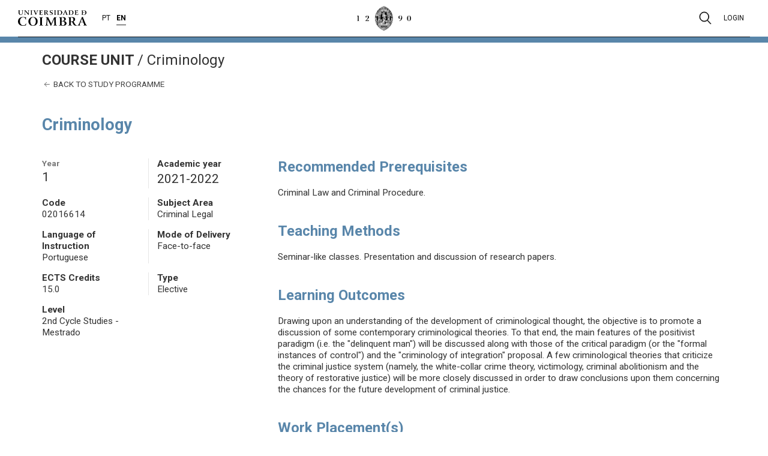

--- FILE ---
content_type: text/html; charset=UTF-8
request_url: https://apps.uc.pt/courses/EN/unit/74721/19625/2021-2022?type=ram&id=3266
body_size: 4525
content:
<html
    class="ucpa-web app-courses"
    lang="en">
<head>
    <meta charset="UTF-8">
    <meta name="viewport" content="width=device-width, initial-scale=1.0">
    <meta http-equiv="X-UA-Compatible" content="ie=edge">
    <meta name="theme-color" content="#333">
    <title>
    Criminology - Course Unit - University of Coimbra
  </title>



    <!-- JSantos - Integracao sessao/menu apps     -->
    <link rel="stylesheet" href="https://apps.uc.pt/sites/layout-elements-static/styles/main.css?v=20200414">

    <link rel="icon" href="https://apps.uc.pt/sites/static/images/favicon.ico">
    <link rel="stylesheet" href="https://apps.uc.pt/sites/static/styles/main.css">
    
  <link rel="stylesheet" type="text/css" href="https://apps.uc.pt/sites/static/styles/apps/courses.css" />


    <style>
      main hr.site-hr {
        margin-top: 61px !important;
      }
    </style>
</head>
<body>

    <!-- JSantos - Integracao sessao/menu apps     -->
    <div class="uc-e" id="uc-e_header"></div>

    <div class="ucpa">
      
        <div id="ucpa-header">
          
        </div>
      
    </div>

    <!-- Secção principal da aplicação -->
    <main>

        <hr class="site-hr">

        <!-- Identificação do site e menu principal -->
        <div class="row site-header">
            <div class="container">

                <div class="site-title">
                    <div class="site-title-trailbar">
                        <strong class="uk-text-uppercase">
    Course Unit
  </strong><span class="site-trailbar-separator">/</span>
                        Criminology
                    </div>
                    <div class="site-title-sidebar"></div>
                </div>

                
    <nav class="site-menu">
        <ul>
          <li class="main-menu-item">
            <div class="main-menu-text">
              <a href="https://apps.uc.pt/courses/EN/programme/3266/2021-2022?id_branch=19625">
                <span uk-icon="icon: arrow-left"></span> 
                Back to study programme
              </a>
            </div>
          </li>
        </ul>
    </nav>
  

            </div>
        </div>

        <!-- Conteúdo principal do site -->
        <div class="row site-main">
          
    


    <div class="container">

        <h1 class="uk-margin-medium-bottom">Criminology</h1>

        <div uk-grid>

            <!-- Sidebar -->
            <div class="uk-width-1-3@m">

              <div class="uk-grid-divider uk-grid-small uk-child-width-1-2 uk-child-width-1-2@m uk-child-width-1-2@m" uk-grid>

                <div>
                  <strong class="uk-form-label">Year</strong><br>
                  <span class="uk-text-lead">1</span>
                </div>

                <div>
                  <strong>Academic year</strong><br>
                  <span class="uk-text-lead">2021-2022</span>
                </div>

                <div>
                  <strong>Code</strong><br>
                  <span>02016614</span>
                </div>

                <div>
                  <strong>Subject Area</strong><br>
                  <span>Criminal Legal</span>
                </div>

                <div>
                  <strong>Language of Instruction</strong><br>
                  <span>Portuguese</span>
                </div>

                

                <div>
                  <strong>Mode of Delivery</strong><br>
                  <span>Face-to-face</span>
                </div>

                

                <div>
                  <strong>ECTS Credits</strong><br>
                  <span>15.0</span>
                </div>

                <div>
                  <strong>Type</strong><br>
                  <span>Elective</span>
                </div>

                <div>
                  <strong>Level</strong><br>
                  <span>2nd Cycle Studies - Mestrado</span>
                </div>
              </div>

            </div>
            <!-- /Sidebar -->

            <!-- Site main content -->
            <div class="uk-width-2-3@m">
              <div>

                
                  <h2>Recommended Prerequisites</h2>
                  <p>Criminal Law and Criminal Procedure.</p>
                

                
                  <h2>Teaching Methods</h2>
                  <p>Seminar-like classes. Presentation and discussion of research papers.</p>
                

                
                  <h2>Learning Outcomes</h2>
                  <p style="">Drawing upon an understanding of the development of criminological thought, the objective is to promote a discussion of some contemporary criminological theories. To that end, the main features of the positivist paradigm (i.e. the "delinquent man") will be discussed along with those of the critical paradigm (or the "formal instances of control") and the "criminology of integration" proposal. A few criminological theories that criticize the criminal justice system (namely, the white-collar crime theory, victimology, criminal abolitionism and the theory of restorative justice) will be more closely discussed in order to draw conclusions upon them concerning the chances for the future development of criminal justice.&#160;</p>
                

                
                  <h2>Work Placement(s)</h2> 
                  No
                

                
                  <h2>Syllabus</h2>
                  <p>I. Development of the different understandings on the role and the object of criminology</p>
<p>1. The positivist, or "delinquent man", paradigm</p>
<p>2. The critical, or formal instances of control", paradigm</p>
<p>3. The new ciminology of integration.</p>
<p>II. The white-collar crime theory, its criminological impact and (in)equality of criminal justice</p>
<p>III. Victimology</p>
<p>IV Criminal abolitionism</p>
<p>V. Restorative justice.&#160;</p>
                

                

                

                  
                    <h2>Assessment Methods</h2>
                    <p>
                      Assessment<br>
                      
                        <em>Research work: 100.0%</em>
                        <br>
                      
                    </p>
                  

                  

                  
                    <h2>Bibliography</h2>
                    <p>
                      <p style="text-align: justify;">Figueiredo Dias, Jorge/Costa Andrade, Manuel &#8211; Criminologia &#8211; O Homem Delinquente e a Sociedade Crimin&#243;gena, Coimbra: Coimbra Editora, 1992</p>
<p style="text-align: justify;">Santos, Cl&#225;udia Cruz &#8211; O Crime de Colarinho Branco (da origem do conceito e sua relev&#226;ncia criminol&#243;gica &#224; quest&#227;o da desigualdade na administra&#231;&#227;o da justi&#231;a penal), Coimbra Editora: 2001</p>
<p style="text-align: justify;">Santos, Cl&#225;udia Cruz Santos &#8211; A Justi&#231;a Restaurativa, Coimbra: Coimbra Editora, 2014.</p>
<p style="text-align: justify;">Santos, Cl&#225;udia Cruz - &#171;Um crime, dois conflitos (e a quest&#227;o, revisitada, do &#8220;roubo do conflito&#8221; pelo Estado)&#187;, RPCC, ano 17, n.&#186; 3, 2007.</p>
                    </p>
                  

                
              
              </div>
              

            </div>
            <!-- /Site main content -->
            
        </div>
    </div>


    
  
        </div>

    </main>

    <!-- JSantos - Integracao sessao/menu apps 2020 -->
    <div class="uc-e" id="uc-e_footer"></div>

    <script type="text/javascript">
        <!-- patch for missing $.parseHTML() jquery function -->
        if (typeof $ === "function" && typeof $.parseHTML === "function") {
          parseHTML = $.parseHTML;
        } else {
          function parseHTML(string) {
            const context = document.implementation.createHTMLDocument();

            // Set the base href for the created document so any parsed elements with URLs
            // are based on the document's URL
            const base = context.createElement('base');
            base.href = document.location.href;
            context.head.appendChild(base);

            context.body.innerHTML = string;
            return context.body.childNodes;
          }
        }

        <!-- load contents from theme api -->
        header = parseHTML("&lt;div class=\"uc-modal uc-modal-search\" id=\"modal-search\"&gt;\n  &lt;div class=\"uc-container\"&gt;\n    &lt;div class=\"uc-modal-header\"&gt;\n      &lt;a class=\"header-brand-logo\" href=\"https://www.uc.pt\" aria-label=\"University of Coimbra\"&gt;\n        &lt;img src=\"https://apps.uc.pt/sites/layout-elements-static/images/uc-e-logo-uc.png\" alt=\"Logo University of Coimbra\"&gt;\n      &lt;/a&gt;\n      &lt;a href=\"#\" class=\"close\"&gt;\n        &lt;img src=\"https://apps.uc.pt/sites/layout-elements-static/images/uc-e-menu-close.png\" alt=\"Close\"&gt;\n      &lt;/a&gt;\n    &lt;/div&gt;\n    &lt;div class=\"uc-modal-content\"&gt;\n      &lt;form action=\"https://${apps_domain}.uc.pt/search\" method=\"get\"&gt;\n        &lt;input name=\"q\" type=\"text\" autofocus autocomplete=\"off\" aria-label=\"Search\" placeholder=\"Search...\"&gt;\n        &lt;input type=\"submit\" value=\"\"&gt;\n      &lt;/form&gt;\n    &lt;/div&gt;\n  &lt;/div&gt;\n&lt;/div&gt;\n&lt;div class=\"uc-modal uc-modal-user\" id=\"modal-user\"&gt;\n  &lt;div class=\"uc-container\"&gt;\n    &lt;div class=\"uc-modal-header\"&gt;\n    &lt;a class=\"header-brand-logo\" href=\"https://www.uc.pt\" aria-label=\"University of Coimbra\"&gt;\n    &lt;img src=\"https://apps.uc.pt/sites/layout-elements-static/images/uc-e-logo-uc.png\" alt=\"Logo University of Coimbra\"&gt;\n    &lt;/a&gt;\n    &lt;a href=\"#\" class=\"close\"&gt;\n      &lt;img src=\"https://apps.uc.pt/sites/layout-elements-static/images/uc-e-menu-close.png\" alt=\"Close\"&gt;\n    &lt;/a&gt;\n    &lt;/div&gt;\n    &lt;div class=\"uc-modal-content\"&gt;&lt;/div&gt;\n  &lt;/div&gt;\n&lt;/div&gt;\n&lt;div class=\"uc-modal uc-modal-quickaccess\" id=\"modal-quickaccess\"&gt;\n  &lt;div class=\"uc-container\"&gt;\n    &lt;div class=\"uc-modal-header\"&gt;\n      &lt;a class=\"header-brand-logo\" href=\"https://www.uc.pt\" aria-label=\"University of Coimbra\"&gt;\n        &lt;img src=\"https://apps.uc.pt/sites/layout-elements-static/images/uc-e-logo-uc.png\" alt=\"Logo University of Coimbra\"&gt;\n      &lt;/a&gt;\n      &lt;a href=\"#\" class=\"close\"&gt;\n        &lt;img src=\"https://apps.uc.pt/sites/layout-elements-static/images/uc-e-menu-close.png\" alt=\"Close\"&gt;\n      &lt;/a&gt;\n    &lt;/div&gt;\n    &lt;div class=\"uc-modal-content\"&gt;\n      &lt;h3&gt;Quick Access&lt;/h3&gt;\n    &lt;/div&gt;\n  &lt;/div&gt;\n&lt;/div&gt;\n\n&lt;div class=\"uc-header has-divider\"&gt;\n  &lt;div class=\"uc-container\"&gt;\n    &lt;div class=\"header-wrapper\"&gt;\n      &lt;div class=\"header-left header-brand\"&gt;\n        &lt;div&gt;\n          &lt;a class=\"lettering\" href=\"https://www.uc.pt\" aria-label=\"University of Coimbra\"&gt;\n            &lt;img src=\"https://apps.uc.pt/sites/layout-elements-static/images/uc-e-lettering-uc.png\" alt=\"University of Coimbra\"&gt;\n          &lt;/a&gt;\n        &lt;/div&gt;\n        &lt;div class=\"languages\" hidden&gt;&lt;/div&gt;\n      &lt;/div&gt;\n      &lt;div class=\"header-center\"&gt;\n        &lt;a class=\"minerva\" href=\"https://www.uc.pt\" aria-label=\"University of Coimbra\"&gt;\n          &lt;img src=\"https://apps.uc.pt/sites/layout-elements-static/images/uc-e-minerva1290.png\" alt=\"Logo Minerva UC 1290\"&gt;\n        &lt;/a&gt;\n      &lt;/div&gt;\n      &lt;div class=\"header-right header-tools\"&gt;\n        &lt;nav class=\"tools\"&gt;\n          &lt;ul&gt;\n            &lt;li class=\"quick-access\"&gt;\n              &lt;a href=\"#modal-quickaccess\" hidden&gt;Quick access&lt;/a&gt;\n            &lt;/li&gt;\n            &lt;li class=\"search\"&gt;\n              &lt;a href=\"#modal-search\" aria-label=\"Pesquisa\"&gt;\n                &lt;img src=\"https://apps.uc.pt/sites/layout-elements-static/images/uc-e-search.svg\" uk-svg&gt;\n              &lt;/a&gt;\n            &lt;/li&gt;\n            &lt;li class=\"user\"&gt;\n              &lt;a href=\"#modal-user\"&gt;Login&lt;/a&gt;\n            &lt;/li&gt;\n          &lt;/ul&gt;\n        &lt;/nav&gt;\n        &lt;div class=\"offcanvas\"&gt;\n          &lt;input data-function='toggle' id='toggle' type='checkbox'&gt;\n          &lt;label data-function='toggle' for='toggle'&gt;&lt;/label&gt;\n          &lt;div class='offcanvas-content'&gt;\n  &lt;div class=\"header-brand-logo\"&gt;\n    &lt;a href=\"https://www.uc.pt/en\" aria-label=\"University of Coimbra\"&gt;\n      &lt;img src=\"https://apps.uc.pt/sites/layout-elements-static/images/uc-e-logo-uc.png\" alt=\"University of Coimbra logo\"&gt;\n    &lt;/a&gt;\n  &lt;/div&gt;\n  &lt;nav class=\"menu-context\"&gt;\n    &lt;ul class=\"menu-generated\"&gt;&lt;/ul&gt;\n  &lt;/nav&gt;\n  &lt;div class=\"offcanvas-search\"&gt;\n    &lt;ul&gt;\n      &lt;li&gt;\n        &lt;form method=\"\" action=\"https://apps.uc.pt/search\"&gt;\n          &lt;input type=\"text\" name=\"\" placeholder=\"Search...\" data-placeholder=\"Search...\"&gt;\n          &lt;input type=\"submit\" value=\"\"&gt;\n        &lt;/form&gt;\n      &lt;/li&gt;\n    &lt;/ul&gt;\n  &lt;/div&gt;\n  &lt;div class=\"offcanvas-footer\"&gt;University of Coimbra \u00a9 2022&lt;/div&gt;\n&lt;/div&gt;&lt;div class=\"offcanvas-overlay\"&gt;&lt;/div&gt;\n        &lt;/div&gt;\n      &lt;/div&gt;\n    &lt;/div&gt;\n  &lt;/div&gt;\n&lt;/div&gt;");
        footer = parseHTML("&lt;div class=\"uc-footer has-divider\"&gt;\n  &lt;div class=\"uc-container\"&gt;\n    &lt;div class=\"footer-wrapper first\"&gt;\n      &lt;div class=\"footer-brand\"&gt;\n        &lt;img class=\"minerva\" src=\"https://apps.uc.pt/sites/layout-elements-static/images/uc-e-minerva1290.png\" alt=\"Minerva 1290 UC\"&gt;\n        &lt;img class=\"lettering\" src=\"https://apps.uc.pt/sites/layout-elements-static/images/uc-e-lettering-uc.png\" alt=\"Universidade de Coimbra\"&gt;\n      &lt;/div&gt;\n      &lt;div class=\"footer-social-nav\"&gt;&lt;a href=\"https://www.facebook.com/univdecoimbra/\"\n  target=\"_blank\" aria-label=\"Facebook\"&gt;\n  &lt;img src=\"https://apps.uc.pt/sites/layout-elements-static/images/icons/icon-facebook.svg\" alt=\"Facebook\" uk-svg&gt;\n&lt;/a&gt;\n&lt;a href=\"https://www.instagram.com/ucoimbra/\"\n  target=\"_blank\" aria-label=\"Instagram\"&gt;\n  &lt;img src=\"https://apps.uc.pt/sites/layout-elements-static/images/icons/icon-instagram.svg\" alt=\"Instagram\" uk-svg&gt;\n&lt;/a&gt;\n&lt;a href=\"https://twitter.com/univdecoimbra\"\n  target=\"_blank\" aria-label=\"Twitter\"&gt;\n  &lt;img src=\"https://apps.uc.pt/sites/layout-elements-static/images/icons/icon-twitter.svg\" alt=\"Twitter\" uk-svg&gt;\n&lt;/a&gt;\n&lt;a href=\"https://www.youtube.com/channel/UCwJWYs4uKz77qR_NaruUcBg\"\n  target=\"_blank\" aria-label=\"YouTube\"&gt;\n  &lt;img src=\"https://apps.uc.pt/sites/layout-elements-static/images/icons/icon-youtube.svg\" alt=\"YouTube\" uk-svg&gt;\n&lt;/a&gt;\n&lt;a href=\"https://pt.linkedin.com/school/universidade-de-coimbra/\" target=\"_blank\" aria-label=\"LinkedIn\"&gt;\n  &lt;img src=\"https://apps.uc.pt/sites/layout-elements-static/images/icons/icon-linkedin.svg\" alt=\"LinkedIn\" uk-svg&gt;\n&lt;/a&gt;&lt;/div&gt;\n    &lt;/div&gt;\n  &lt;/div&gt;\n  &lt;div class=\"uc-container copyright-and-nav\"&gt;\n    &lt;div class=\"footer-wrapper\"&gt;\n      &lt;div class=\"footer-copyright\"&gt;University of Coimbra \u00a9 2022&lt;/div&gt;\n      &lt;div class=\"footer-nav\"&gt;\n        &lt;a href=\"ttps://www.uc.pt/en/sobrenos/localizacao_contactos\"&gt;Contacts&lt;/a&gt;\n        &lt;a href=\"https://www.uc.pt/go/denuncia\"&gt;Reporting Channel&lt;/a&gt;\n        &lt;a href=\"ttps://apps.uc.pt/forms/view/melhoria/en\"&gt;Compliments / Suggestions / Complaints&lt;/a&gt;\n        &lt;a href=\"https://www.uc.pt/en/avisolegal\"&gt;Legal Notice&lt;/a&gt;\n      &lt;/div&gt;\n    &lt;/div&gt;\n  &lt;/div&gt;\n&lt;/div&gt;");
        document.querySelector("#uc-e_header").innerHTML = header[0].data;
        document.querySelector("#uc-e_footer").innerHTML = footer[0].data;
        
        let str = document.location.href; 
        
        <!-- dummy for init -->
        uceConfig = {
          loginUrl: 'https://apps.uc.pt',
          
          langBar: [
              { lang: 'pt', url: str.replace('/en/', '/pt/').replace('/EN/', '/PT/'),
                    active: ''},
              { lang: 'en', url: str.replace('/pt/', '/en/').replace('/PT/', '/EN/'),
                    active: 'true' },
            ]
          
         }

        data = {}
        <!-- Load user info -->
        if (data.uid) {
          uceConfig.session = { user: {}, apps: [] };

          uceConfig.session.user.name      = data.nickname ? data.nickname : data.full_name;
          uceConfig.session.user.email     = data.email;
          uceConfig.session.user.photo     = 'https://apps.uc.pt/account/picture/' + data.uid + '?hr';
          uceConfig.session.user.profile   = 'https://apps.uc.pt/account/';
          uceConfig.session.user.logoutUrl = 'https://apps.uc.pt/logout';

          data.apps.forEach(function(element) {
            uceConfig.session.apps.push({'title': element.label, 'url': element.url, newWindow: true, 'highlight': element.highlight});
          });
        }
    </script>
    <!-- JSantos - End integracao sessao/menu apps -->

    <script type="text/javascript">
        var _gaq = _gaq || [];
        _gaq.push(['_setAccount', 'UA-736570-1']);
        _gaq.push(['_setDomainName', '.uc.pt']);
        _gaq.push(['_trackPageview']);

        (function () {
            var ga = document.createElement('script');
            ga.type = 'text/javascript';
            ga.async = true;
            ga.src = ('https:' == document.location.protocol ? 'https://ssl' : 'http://www') + '.google-analytics.com/ga.js';
            var s = document.getElementsByTagName('script')[0];
            s.parentNode.insertBefore(ga, s);
        })();
    </script>

    <script src="https://apps.uc.pt/sites/static/scripts/vendor.min.js"></script>
    <script src="https://apps.uc.pt/sites/static/scripts/main.js"></script>

    <script></script>

    <!-- JSantos - Integracao sessao/menu apps -->
    <script src="https://apps.uc.pt/sites/layout-elements-static/scripts/main.js?v=20200414"></script>
    <!-- JSantos - End integracao sessao/menu apps -->

</body>
</html>

--- FILE ---
content_type: image/svg+xml
request_url: https://apps.uc.pt/sites/layout-elements-static/images/icons/icon-facebook.svg
body_size: 166
content:
<svg width="20" height="20" viewBox="0 0 20 20" xmlns="http://www.w3.org/2000/svg" data-svg="facebook"><path fill="#232323" stroke="none" d="M11,10h2.6l0.4-3H11V5.3c0-0.9,0.2-1.5,1.5-1.5H14V1.1c-0.3,0-1-0.1-2.1-0.1C9.6,1,8,2.4,8,5v2H5.5v3H8v8h3V10z"></path></svg>
